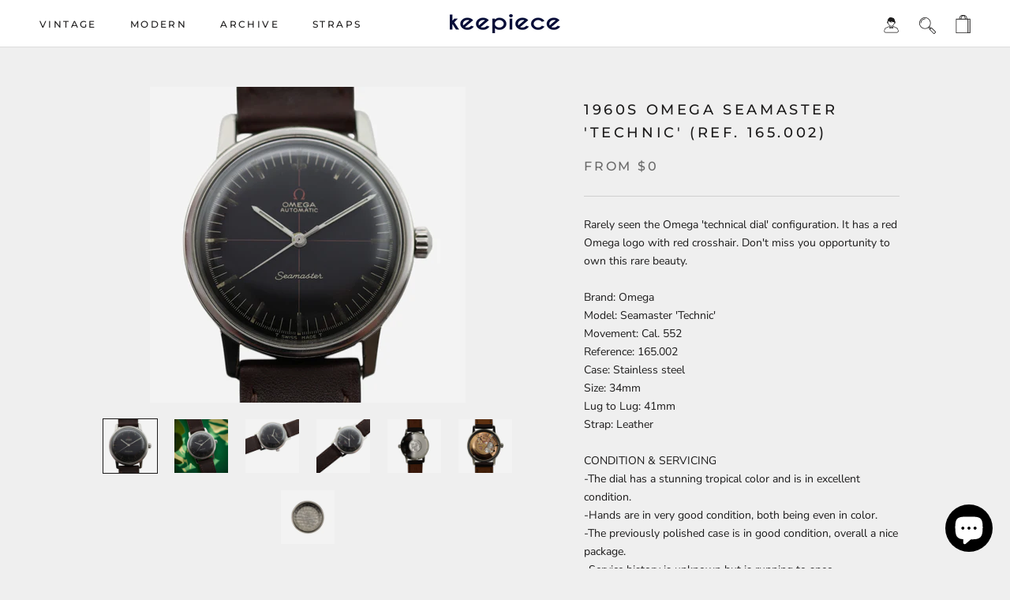

--- FILE ---
content_type: text/javascript
request_url: https://keepiece.com/cdn/shop/t/20/assets/customrmscript.js?v=69794008557453484321689968653
body_size: -642
content:
jQuery(function($) {
  console.log('hey')
  
  $('.SectionHeader__Description').on('click', '.SectionHeader__Description__btn', function() {
    var $parent = $(this).parent();

    $parent.toggleClass('in');

    if ( $parent.hasClass('in') ) {
     $(this).html('Read Less');
    } else {
      $(this).html('Read More');
    }
  });
  
});

--- FILE ---
content_type: application/x-javascript
request_url: https://app.sealsubscriptions.com/shopify/public/status/shop/keepiece.myshopify.com.js?1768859098
body_size: -286
content:
var sealsubscriptions_settings_updated='1705525673c';